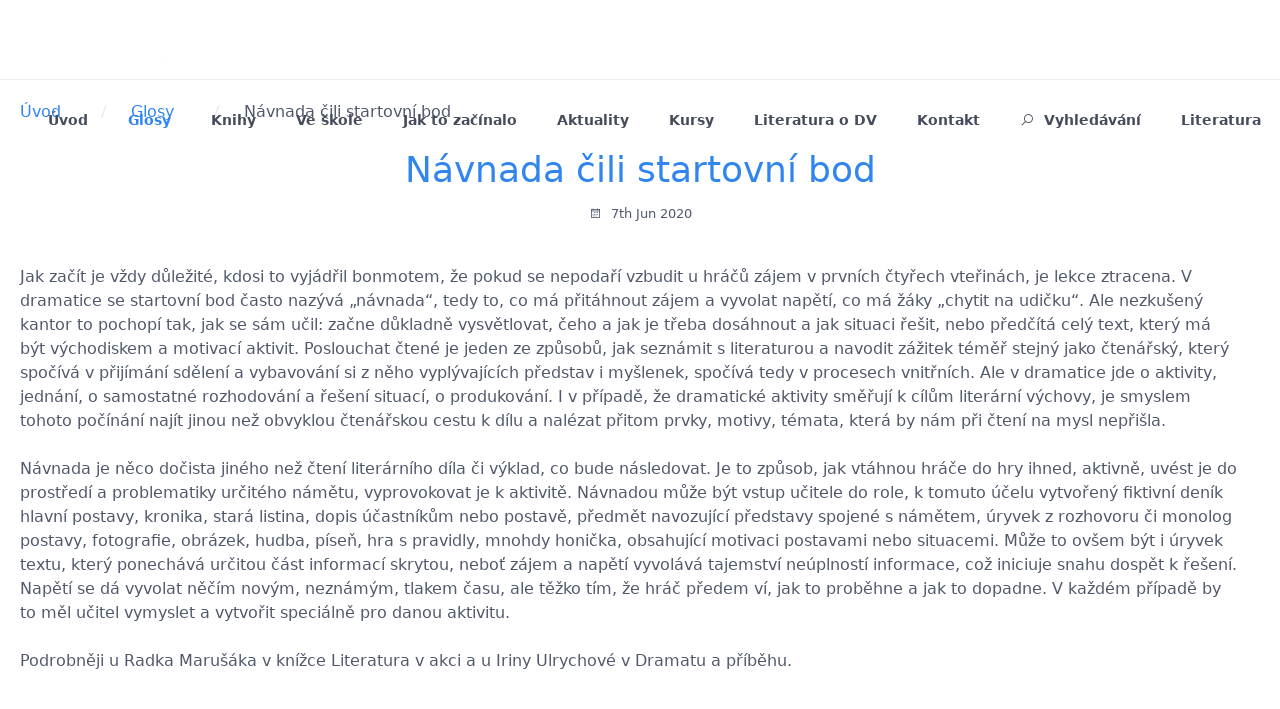

--- FILE ---
content_type: text/html;charset=UTF-8
request_url: https://evamachkova.cz/glosy/navnada-cili-startovni-bod.html
body_size: 5117
content:
<!DOCTYPE html>
<html lang="cs">
<head>
<!-- Global site tag (gtag.js) - Google Analytics -->
<script async src="https://www.googletagmanager.com/gtag/js?id=G-5GN4GN3QSQ"></script>
<script>
  window.dataLayer = window.dataLayer || [];
    function gtag(){dataLayer.push(arguments);}
      gtag('js', new Date());
      
        gtag('config', 'G-5GN4GN3QSQ');
        </script>
    <meta charset="utf-8" />
    <title>Návnada čili startovní bod | Škola dramatickou hrou :: Prof. Eva Machková</title>

    <meta http-equiv="X-UA-Compatible" content="IE=edge">
    <meta name="viewport" content="width=device-width, initial-scale=1">
        <meta name="generator" content="GravCMS" />
    <meta name="description" content="Prof. Eva Machková" />

    <link rel="icon" type="image/png" href="/user/themes/mytheme/images/favicon.png" />
    <link rel="canonical" href="https://evamachkova.cz/glosy/navnada-cili-startovni-bod.html" />

                            
                
    <link href="/user/themes/quark-open-publishing/css/theme.css" type="text/css" rel="stylesheet">
<link href="/user/plugins/breadcrumbs/css/breadcrumbs.css" type="text/css" rel="stylesheet">
<link href="/user/plugins/tntsearch/assets/tntsearch.css" type="text/css" rel="stylesheet">
<link href="/user/plugins/login/css/login.css" type="text/css" rel="stylesheet">
<link href="/user/themes/quark/css-compiled/spectre.min.css" type="text/css" rel="stylesheet">
<link href="/user/themes/quark/css-compiled/theme.min.css" type="text/css" rel="stylesheet">
<link href="/user/themes/mytheme/css/custom.css" type="text/css" rel="stylesheet">
<link href="/user/themes/quark/css/line-awesome.min.css" type="text/css" rel="stylesheet">

    <script src="/system/assets/jquery/jquery-2.x.min.js"></script>
<script src="/user/themes/quark-open-publishing/js/my.js"></script>
<script src="/user/plugins/tntsearch/assets/tntsearch.js"></script>

</head>
<body id="top" class=" header-fixed header-animated sticky-footer">
    <div id="page-wrapper">

        <h1 class="hidden">Návnada čili startovní bod</h1>

                    <section id="header" class="section">
            <section class="container grid-xl">
                <nav class="navbar">
                    <section class="navbar-section logo">
                        <a href="/" class="navbar-brand mr-10">
    <img src="/user/themes/mytheme/images/logo/logopem.png" alt="Škola dramatickou hrou :: Prof. Eva Machková" />
</a>                    </section>
                    <section class="navbar-section desktop-menu">

                        <nav class="dropmenu animated">
                                                    
<ul >
                                            <li>
                <a href="/" class="">
                                        Úvod
                </a>
            </li>
                                        <li>
                <a href="/glosy.html" class="active">
                                        Glosy
                </a>
            </li>
                                        <li>
                <a href="/knihy.html" class="">
                                        Knihy
                </a>
            </li>
                                        <li>
                <a href="/dramaticka-vychova-ve-skole.html" class="">
                                        Ve škole
                </a>
            </li>
                                        <li>
                <a href="/jak-to-zacinalo.html" class="">
                                        Jak to začínalo
                </a>
            </li>
                                        <li>
                <a href="/aktuality.html" class="">
                                        Aktuality
                </a>
            </li>
                                        <li>
                <a href="/kursy.html" class="">
                                        Kursy
                </a>
            </li>
                                        <li>
                <a href="/literatura-o-dv.html" class="">
                                        Literatura o DV
                </a>
            </li>
                                        <li>
                <a href="/kontakt.html" class="">
                                        Kontakt
                </a>
            </li>
                                        <li>
                <a href="/search.html" class="">
                                            <i class="fa fa-search"></i>
                                        Vyhledávání
                </a>
            </li>
                                        <li>
                <a href="/literatura.html" class="">
                                        Literatura
                </a>
            </li>
            
                </ul>
                                                </nav>

                        
                    </section>
                </nav>
            </section>
        </section>
        <div class="mobile-menu">
            <div class="button_container" id="toggle">
                <span class="top"></span>
                <span class="middle"></span>
                <span class="bottom"></span>
            </div>
        </div>
    
            
        <section id="start">
            <section id="body-wrapper" class="section blog-listing">
        <section class="container grid-xl">

                            
<div id="breadcrumbs" itemscope itemtype="http://schema.org/BreadcrumbList">
            <span itemprop="itemListElement" itemscope itemtype="http://schema.org/ListItem">
                                    <a itemscope itemtype="http://schema.org/Thing" itemprop="item" href="/" itemid="/">
                    <span itemprop="name">Úvod</span>
                </a>
                        <i class="fa fa-angle-right"></i>
                <meta itemprop="position" content="1" />
    </span>
        <span itemprop="itemListElement" itemscope itemtype="http://schema.org/ListItem">
                                    <a itemscope itemtype="http://schema.org/Thing" itemprop="item" href="/glosy.html" itemid="/glosy.html">
                    <span itemprop="name">Glosy</span>
                </a>
                        <i class="fa fa-angle-right"></i>
                <meta itemprop="position" content="2" />
    </span>
        <span itemprop="itemListElement" itemscope itemtype="http://schema.org/ListItem">
                                    <span itemscope itemtype="http://schema.org/Thing" itemprop="item" itemid="/glosy/navnada-cili-startovni-bod.html">
                    <span itemprop="name">Návnada čili startovní bod</span>
                </span>
                            <meta itemprop="position" content="3" />
    </span>
    </div>
            
            

<div class="columns">
    <div id="item" class="column col-12 extra-spacing">
                            <div class="content-item h-entry">

            <div class="content-title text-center">
                                                                                    <h2 class="p-name mt-1"><a href="/glosy/navnada-cili-startovni-bod.html" class="u-url">Návnada čili startovní bod</a></h2>
                                                        <p>
                  <span class="blog-date">
    <time class="dt-published" datetime="2020-06-07T18:56:00+00:00">
        <i class="fa fa-calendar"></i> 7th Jun 2020
    </time>
</span>
                                  </p>
                                    </div>
    
    <div class="e-content">
                                    
                                            <p>Jak začít je vždy důležité, kdosi to vyjádřil bonmotem, že pokud se nepodaří vzbudit u hráčů zájem v prvních čtyřech vteřinách, je lekce ztracena. V dramatice se startovní bod často nazývá „návnada“, tedy to, co má přitáhnout zájem a vyvolat napětí, co má žáky „chytit na udičku“. Ale nezkušený kantor to pochopí tak, jak se sám učil: začne důkladně vysvětlovat, čeho a jak je třeba dosáhnout a jak situaci řešit, nebo předčítá celý text, který má být východiskem a motivací aktivit. Poslouchat čtené je jeden ze způsobů, jak seznámit s literaturou a navodit zážitek téměř stejný jako čtenářský, který spočívá v přijímání sdělení a vybavování si z něho vyplývajících představ i myšlenek, spočívá tedy v procesech vnitřních. Ale v dramatice jde o aktivity, jednání, o samostatné rozhodování a řešení situací, o produkování. I v případě, že dramatické aktivity směřují k cílům literární výchovy, je smyslem tohoto počínání najít jinou než obvyklou čtenářskou cestu k dílu a nalézat přitom prvky, motivy, témata, která by nám při čtení na mysl nepřišla.</p>
<p>Návnada je něco dočista jiného než čtení literárního díla či výklad, co bude následovat. Je to způsob, jak vtáhnou hráče do hry ihned, aktivně, uvést je do prostředí a problematiky určitého námětu, vyprovokovat je k aktivitě.  Návnadou může být vstup učitele do role, k tomuto účelu vytvořený fiktivní deník hlavní postavy, kronika, stará listina, dopis účastníkům nebo postavě, předmět navozující představy spojené s námětem, úryvek z rozhovoru či monolog postavy, fotografie, obrázek, hudba, píseň, hra s pravidly, mnohdy honička, obsahující motivaci postavami nebo situacemi. Může to ovšem být i úryvek textu, který ponechává určitou část informací skrytou, neboť zájem a napětí vyvolává tajemství  neúplností informace, což iniciuje snahu dospět k řešení. Napětí se dá vyvolat něčím novým, neznámým, tlakem času, ale těžko tím, že hráč předem ví, jak to proběhne a jak to dopadne. V každém případě by to měl učitel vymyslet a vytvořit speciálně pro danou aktivitu.</p>
<p>Podrobněji u Radka Marušáka v knížce Literatura v akci a u Iriny Ulrychové v Dramatu a příběhu.</p>
                        </div>

    
</div>


    <p class="prev-next text-center">
                    <a class="btn" href="/glosy/promeny-adeptu-ucitelstvi-dramaticke-vychovy.html">
                <i class="fa fa-angle-left"></i>
                Předchozí
            </a>
        
                    <a class="btn" href="/glosy/reflexe-pocity-nebo-myslenky.html">Následující
                <i class="fa fa-angle-right"></i>
            </a>
            </p>

                                                                                 </div>
                    </div>

        </section>
    </section>
        </section>

    </div>

                            <section id="footer" class="section bg-gray">
                <section class="container grid-xl">
                                                                                                                            <p>Prof. Eva Machková<br>
<a rel="license" href="http://creativecommons.org/licenses/by-nc-sa/4.0/"><img alt="Licence Creative Commons" style="border-width:0" src="https://i.creativecommons.org/l/by-nc-sa/4.0/80x15.png" /></a><br />Toto dílo podléhá licenci <a rel="license" href="http://creativecommons.org/licenses/by-nc-sa/4.0/">Creative Commons Uveďte původ-Neužívejte dílo komerčně-Zachovejte licenci 4.0 Mezinárodní License</a>.</p>
                                    </section>
            </section>
            
    <div class="mobile-container">
        <div class="overlay" id="overlay">
            <div class="mobile-logo">
                <a href="/" class="navbar-brand mr-10">
  <svg xmlns="http://www.w3.org/2000/svg" fill-rule="evenodd" viewBox="0 0 504 140" clip-rule="evenodd"><path d="M235.83 71.56h-7.98c-1.2 0-2.2 1-2.2 2.2V89.1l-.15.13c-4.7 3.96-10.64 6.14-16.72 6.14-14.36 0-26.04-11.68-26.04-26.04s11.68-26.04 26.04-26.04c5.58 0 10.92 1.76 15.44 5.1.87.66 2.1.57 2.86-.2l5.7-5.7c.44-.44.67-1.05.63-1.68-.02-.62-.32-1.2-.82-1.6-6.76-5.35-15.2-8.3-23.8-8.3-21.18 0-38.42 17.23-38.42 38.4 0 21.2 17.24 38.42 38.42 38.42 10.93 0 21.4-4.7 28.7-12.9.35-.4.55-.93.55-1.47v-19.6c0-1.22-.98-2.2-2.2-2.2M502.8 34.44c-.4-.6-1.1-.98-1.84-.98h-8.7c-.87 0-1.66.52-2 1.32l-24.5 56.84-24.9-56.85c-.36-.8-1.15-1.3-2.02-1.3h-8.72c-.74 0-1.44.36-1.84.98-.4.62-.48 1.4-.17 2.1l30.2 68.85c.34.8 1.13 1.32 2 1.32h11c.88 0 1.67-.53 2.02-1.33l29.66-68.87c.3-.68.22-1.47-.2-2.1"/><path d="M388.68 34.77c-.35-.8-1.14-1.32-2-1.32h-11c-.88 0-1.67.53-2.02 1.33L344 103.64c-.3.68-.22 1.47.18 2.08.4.62 1.1 1 1.84 1h8.7c.86 0 1.66-.53 2-1.33l24.5-56.86 24.9 56.86c.36.8 1.15 1.32 2.02 1.32h8.72c.74 0 1.44-.38 1.84-1 .4-.62.47-1.4.17-2.1l-30.2-68.85zM309.2 81.52l.47-.22c8.68-4.2 14.28-13.1 14.28-22.67 0-13.88-11.3-25.18-25.17-25.18H266.9c-1.2 0-2.2 1-2.2 2.2v68.86c0 1.23 1 2.22 2.2 2.22h8c1.2 0 2.2-1 2.2-2.2V45.8h21.68c7.05 0 12.8 5.75 12.8 12.8 0 5.9-4 11-9.73 12.42-1.04.26-2.07.4-3.07.4h-7.98c-.83 0-1.6.46-1.96 1.2-.38.73-.3 1.62.2 2.3l22.6 30.87c.42.58 1.08.92 1.78.92h9.9c.84 0 1.6-.47 1.97-1.2.37-.75.3-1.64-.2-2.3l-15.9-21.7zM107.2 80.97c-7.26-4.8-11.4-8.85-15.02-16.1-2.47 4.97-8.24 12.37-17.96 18.2-4.86 15.1-27.96 44-35.43 39.9-2.22-1.2-2.64-2.8-2.15-4.45.54-4.13 9.08-13.62 9.08-13.62s.18 2 2.92 6.18c-3.6-11.2 5.96-25.03 8.5-29.73 3.98-1.27 4.27-6.4 4.27-6.4.26-7.9-3.28-13.63-6.7-17.05 2.46 3 3.25 7.54 3.37 11.7v.02c0 .47 0 .93 0 1.4-.12 3.43-1.16 8.18-3.38 8.18v.03c-2.28-.1-5.1.4-7.63 1.18l-5.6 1.34s2.98-.13 4.6 1.25c-1.8 2.9-5.78 6.53-10.22 8.58-6.45 3-8.3-2.96-5.03-6.84.8-.94 1.62-1.74 2.38-2.4-.5-.5-.8-1.2-.88-2.06 0 0 0 0 0-.02-.46-1.97-.2-4.54 2.6-8.62.54-.86 1.2-1.75 2-2.65.02-.04.04-.07.07-.1.03-.04.07-.08.1-.12.02-.02.04-.04.06-.06.2-.23.42-.45.64-.67 3.34-3.4 8.6-6.96 16.9-10.15C64.4 43.68 67.94 41 67.94 41c1.07-1.1 2.94-2.45 3.63-2.8-5.05-8.77-6.07-21.15-4.75-24.5-.1.2-.2.38-.3.57.5-1.14.83-1.5 1.34-2.1 1.38-1.64 6.06-2.5 7.74.96.9 1.84 1.06 4.23 1.03 6.02-3.7-.2-7.06 4.04-7.06 4.04s3.07-1.46 6.88-1.5c0 0 1 .9 2.28 2.56-1.7 3.2-4.52 10.02-2.5 17.16.35 1.4.86 2.62 1.5 3.65.02.05.04.1.07.14.05.07.1.13.14.2 3.37 5.06 9.54 5.66 9.54 5.66-2.9-1.45-5.27-3.76-6.8-6.56-.82-1.5-1.3-2.77-1.6-3.77-1.64-6.3.77-10 2.14-12.47 3.17-4.9 8.95-7.9 15.15-7.18 8.72 1 14.97 8.86 13.98 17.57-.6 5.32-3.78 9.72-8.15 12.12 1.05 2.84-.07 6.28-.07 6.28 2.64 3.32 2.76 5.23 2.67 7-3.36-.55-6.62 1.7-6.62 1.7s6.48-1.53 10.24 1.82c2.44 2.64 4.08 5 5.05 6.77 1.4 2.5 7.86 2.68 7.12 7.2-.74 4.5-5.68 4.53-13.4-.57M69.56 0C31.15 0 0 31.15 0 69.57c0 38.42 31.15 69.57 69.57 69.57 38.42 0 69.57-31.15 69.57-69.57C139.14 31.15 108 0 69.57 0M73.8 51.7c.8-.82.8-2.14 0-2.95-.82-.82-2.14-.82-2.95 0-.82.8-.82 2.13 0 2.94.8.8 2.13.8 2.95 0M66.45 53.15c-.82.8-.82 2.13 0 2.95.8.8 2.13.8 2.94 0 .8-.82.8-2.14 0-2.95-.82-.8-2.14-.8-2.95 0"/><path d="M79.23 54.23c-1.27-1.27-3.34-1.27-4.6 0l-2.72 2.7c-1.27 1.3-1.27 3.35 0 4.63l3 2.97c1.26 1.28 3.32 1.28 4.6 0l2.7-2.7c1.28-1.28 1.28-3.35 0-4.62l-2.97-2.97zM95.76 41.44c-2.15-2.57 1.87-7.25 4.4-4.46 4.64 5.15-2.25 7.04-4.4 4.46m9.24 2.7c3.45-6.56-1.42-10.4-4.77-13.53-5.36-5.03-10.7-7.2-16.8-.23-6.1 6.98-2.24 15.07 3.35 19.06 5.58 4 14.78 1.25 18.22-5.3"/></svg></a>            </div>
            <nav class="overlay-menu">
                
<ul class="tree">
                                            <li>
                <a href="/" class="">
                                        Úvod
                </a>
            </li>
                                        <li>
                <a href="/glosy.html" class="active">
                                        Glosy
                </a>
            </li>
                                        <li>
                <a href="/knihy.html" class="">
                                        Knihy
                </a>
            </li>
                                        <li>
                <a href="/dramaticka-vychova-ve-skole.html" class="">
                                        Ve škole
                </a>
            </li>
                                        <li>
                <a href="/jak-to-zacinalo.html" class="">
                                        Jak to začínalo
                </a>
            </li>
                                        <li>
                <a href="/aktuality.html" class="">
                                        Aktuality
                </a>
            </li>
                                        <li>
                <a href="/kursy.html" class="">
                                        Kursy
                </a>
            </li>
                                        <li>
                <a href="/literatura-o-dv.html" class="">
                                        Literatura o DV
                </a>
            </li>
                                        <li>
                <a href="/kontakt.html" class="">
                                        Kontakt
                </a>
            </li>
                                        <li>
                <a href="/search.html" class="">
                                            <i class="fa fa-search"></i>
                                        Vyhledávání
                </a>
            </li>
                                        <li>
                <a href="/literatura.html" class="">
                                        Literatura
                </a>
            </li>
            
                </ul>
            </nav>
        </div>
    </div>

<!--- Your global JavaScript code can go here -->

    <script src="/user/themes/quark/js/jquery.treemenu.js"></script>
<script src="/user/themes/quark/js/site.js"></script>


</body>
</html>


--- FILE ---
content_type: text/css
request_url: https://evamachkova.cz/user/themes/quark-open-publishing/css/theme.css
body_size: 526
content:
.fa {
  padding-right: 5px;
}

.image-credit-wrapper {
overflow: hidden;
position: relative;
max-width: 1400px;
}

.image-credit-wrapper .image-credit {
position: absolute;
right: 0px;
bottom: 0px;
margin-bottom: 6px;
}

.image-credit {
background: rgba(0,0,0,.5);
border-top-left-radius:3px;
color: #ccc;
display: inline-block;
font-size: 11px;
font-family: helvetica;
font-weight: 300;
padding: 5px 8px;
position: absolute;
bottom: 0;
right: 0;
}

.image-credit a {
  color: #ccc;
  text-decoration: none;
}

.image-credit a:hover {
  color: #ccc;
  text-decoration: underline;
}

.hidden {
    position:absolute;
    left:-10000px;
    top:auto;
    width:1px;
    height:1px;
    overflow:hidden;
}

#blog-hero h1 {
    text-shadow: 1px 1px 4px rgba(34,34,34,0.6);
}

#blog-hero h2 {
    text-shadow: 1px 1px 4px rgba(34,34,34,0.6);
}

#blog-hero h3 {
    text-shadow: 1px 1px 4px rgba(34,34,34,0.6);
}

#blog-hero #to-start {
    text-shadow: 1px 1px 4px rgba(34,34,34,0.6);
}

img.left {
  display:inline;
  float:left;
  margin:1rem 15px 5px 0;
  max-width: 50%;
}

img.right {
  float:right;
  margin:1rem 0 5px 15px;
  max-width: 50%;;
}

img.center {
  display:block;
  margin:10px
  auto;
}

figure.image-caption {
    text-align: center;
    margin: 1rem;
}

figure.image-caption figcaption {
    opacity: 0.7;
    font-size: 90%;
}

figure.figure-right {
    float:right;
    margin:5px 0 5px 15px;
    max-width: 50%;
}

figure.figure-left {
    float: left;
    margin:5px 15px 5px 0;
    max-width: 50%;
}

figure.caption-left figcaption {
    text-align: left;
}

figure.caption-right figcaption {
    text-align: right;
}

h1.sections-page-title-template, h2.sections-page-title-template, h3.sections-page-title-template, h4.sections-page-title-template, h5.sections-page-title-template, h6.sections-page-title-template {
    margin-top: 0rem;
}

.sections-page-title {
    margin-top: -2rem;
}

.bricklayermodulars {
    padding-right: 25px;
}

.blogitem__readingtime {
  padding-left: 10px;
}


--- FILE ---
content_type: text/css
request_url: https://evamachkova.cz/user/themes/mytheme/css/custom.css
body_size: 110
content:
/*
===============================================================================================================================
Put your custom CSS in this file.
===============================================================================================================================
*/

/* Load of Font Awesome for use by Presentation Plugin */
@import url('//maxcdn.bootstrapcdn.com/font-awesome/4.6.1/css/font-awesome.min.css');

/* CSS to style Presentation Plugin slides */
.reveal .slides {
    text-align: left;
}

.reveal h1, .reveal h2, .reveal h3, .reveal h4, .reveal h5, .reveal h6 {
    text-transform: unset !important;
}


--- FILE ---
content_type: application/javascript
request_url: https://evamachkova.cz/user/themes/quark-open-publishing/js/my.js
body_size: 245
content:
$(document).ready(function () {
    $("a.newwindow").attr("target", "_blank");
    $("a.topwindow").attr("target", "_top");

    $('a[target="_blank"]').addClass("external-link");
    $('a[target="_top"]').addClass("external-link");

    $('#body-wrapper').on('click', 'a:not(.external-link):not([href^="#"])', function (e) {
        if ($(this).attr('rel') != 'lightbox') {
            e.preventDefault();
            var url = window.location.href;
            var newurl = $(this).attr('href');

            if (url.indexOf("chromeless:true") >= 0) {
                newurl = newurl + "/chromeless:true";
            }

            if (url.indexOf("embedded:true") >= 0) {
                newurl = newurl + "/embedded:true";
            }

            if (url.indexOf("hidepagetitle:true") >= 0) {
                newurl = newurl + "/hidepagetitle:true";
            }

            if (e.ctrlKey || e.metakey) {
              window.open(newurl,'_blank');
            } else {
              window.location.href = newurl;
            }
        }
    });
});
